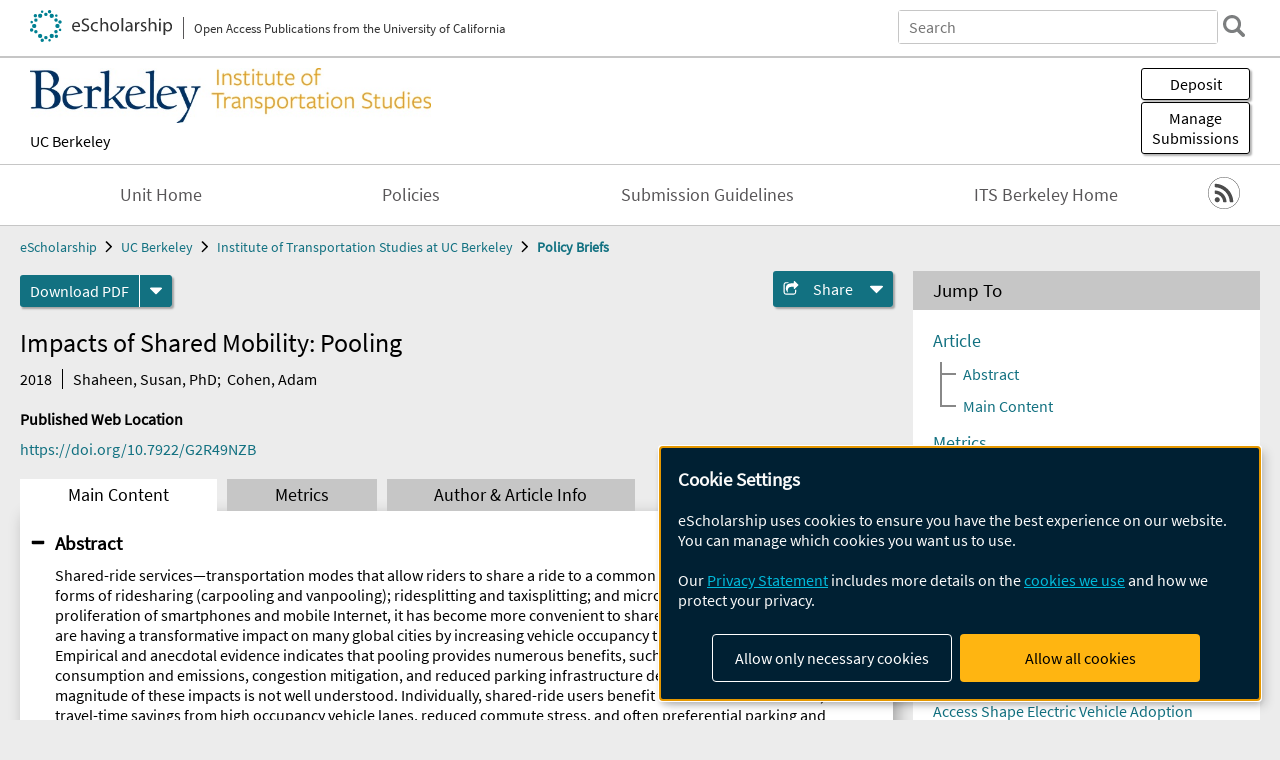

--- FILE ---
content_type: text/html; charset=UTF-8
request_url: https://escholarship.org/uc/item/3s53f1cx
body_size: 2415
content:
<!DOCTYPE html>
<html lang="en">
<head>
    <meta charset="utf-8">
    <meta name="viewport" content="width=device-width, initial-scale=1">
    <title></title>
    <style>
        body {
            font-family: "Arial";
        }
    </style>
    <script type="text/javascript">
    window.awsWafCookieDomainList = [];
    window.gokuProps = {
"key":"AQIDAHjcYu/GjX+QlghicBgQ/7bFaQZ+m5FKCMDnO+vTbNg96AEO9gbUdnuqRleedIFveoKBAAAAfjB8BgkqhkiG9w0BBwagbzBtAgEAMGgGCSqGSIb3DQEHATAeBglghkgBZQMEAS4wEQQMXCicb+XDQ2DOsA5iAgEQgDtOOjvqzKqZUOOF66YElXu3pyocg5gVC0/BC8tD+g1jRYn/JwfrKMBS9Rb8m+RPFq76YP0B8+1diFDu+g==",
          "iv":"A6x+YQFzOwAAHGEd",
          "context":"nctJLE0RkQnsIHYYu6xXCKbAc6gIqj5OpUhkMLxZQ958Y1BFxr6ZkOAs4wcot7KYPOuJVCWtf/AfudLH4NrsiI8m1430hB0GxMYaOBPCZFoY3ahMJXqAABR6W56xc9VDCMR1EgA1sfFq8CpvzZxcHCFe8N4qFux1oH0GJeeb0z1OiGWERMyXaWCkoyD1tWXhlG15dvp4npfq4vqVV1VKjGgUZhbXXTjaiHQi6A9e3vufKZGhpzp1RpW4Icel4Zk3yyT3kCWRyJddgMx/YwjEmrkxH8GRK7rrnkp1LD6hNfBccrG8t84WecnyF+o8BBYf4XCjZ5RMdFiZpH3HPZNXagYzFopImDkyDjQ032gwfc6AsfFwKgYEDfCT2X5HxgdjFMALilD4Lqs318PifshmLwL0SysNyWshYSoYCX8mQ4WRoltvLbm//v6Tg0Ii70sfHpMYtnKQuYgQCUJU4MBp0DLTKoj1FbH7K2NxtyUFIIGPV401j/LGe6w0I/i+aRrovtpTa8I2IPexsAJtjQ4a1k+4e97qjMjhzfOhGdQOL/TyctmYA+/[base64]//HpRag3fewqpHcQWL5HyLFf4yeI"
};
    </script>
    <script src="https://5ec2a1ad32dc.d0db0a30.us-east-2.token.awswaf.com/5ec2a1ad32dc/60ea1a4c1295/553dc510dcaf/challenge.js"></script>
</head>
<body>
    <div id="challenge-container"></div>
    <script type="text/javascript">
        AwsWafIntegration.saveReferrer();
        AwsWafIntegration.checkForceRefresh().then((forceRefresh) => {
            if (forceRefresh) {
                AwsWafIntegration.forceRefreshToken().then(() => {
                    window.location.reload(true);
                });
            } else {
                AwsWafIntegration.getToken().then(() => {
                    window.location.reload(true);
                });
            }
        });
    </script>
    <noscript>
        <h1>JavaScript is disabled</h1>
        In order to continue, we need to verify that you're not a robot.
        This requires JavaScript. Enable JavaScript and then reload the page.
    </noscript>
</body>
</html>

--- FILE ---
content_type: text/html;charset=utf-8
request_url: https://escholarship.org/uc/item/3s53f1cx
body_size: 4674
content:
<!DOCTYPE html>
<html lang="en" class="no-js">
<head>
  <meta charset="UTF-8">
  <meta name="viewport" content="width=device-width, initial-scale=1.0, user-scalable=yes">
  <title>Impacts of Shared Mobility: Pooling</title>
  <meta id="meta-title" property="citation_title" content="Impacts of Shared Mobility: Pooling"/>
  <meta id="og-title" property="og:title" content="Impacts of Shared Mobility: Pooling"/>
  <meta name="twitter:widgets:autoload" content="off"/>
  <meta name="twitter:dnt" content="on"/>
  <meta name="twitter:widgets:csp" content="on"/>
  <meta name="google-site-verification" content="lQbRRf0vgPqMbnbCsgELjAjIIyJjiIWo917M7hBshvI"/>
  <meta id="meta-abstract" name="citation_abstract" content="Shared-ride services—transportation modes that allow riders to share a ride to a common destination—include various forms of ridesharing (carpooling and vanpooling); ridesplitting and taxisplitting; and microtransit. With the proliferation of smartphones and mobile Internet, it has become more convenient to share rides. Shared-ride services are having a transformative impact on many global cities by increasing vehicle occupancy through smartphone apps. Empirical and anecdotal evidence indicates that pooling provides numerous benefits, such as reductions in energy consumption and emissions, congestion mitigation, and reduced parking infrastructure demand; however, the precise magnitude of these impacts is not well understood. Individually, shared-ride users benefit from shared travel costs, travel-time savings from high occupancy vehicle lanes, reduced commute stress, and often preferential parking and other incentives."/>
  <meta id="meta-description" name="description" content="Author(s): Shaheen, Susan, PhD; Cohen, Adam | Abstract: Shared-ride services—transportation modes that allow riders to share a ride to a common destination—include various forms of ridesharing (carpooling and vanpooling); ridesplitting and taxisplitting; and microtransit. With the proliferation of smartphones and mobile Internet, it has become more convenient to share rides. Shared-ride services are having a transformative impact on many global cities by increasing vehicle occupancy through smartphone apps. Empirical and anecdotal evidence indicates that pooling provides numerous benefits, such as reductions in energy consumption and emissions, congestion mitigation, and reduced parking infrastructure demand; however, the precise magnitude of these impacts is not well understood. Individually, shared-ride users benefit from shared travel costs, travel-time savings from high occupancy vehicle lanes, reduced commute stress, and often preferential parking and other incentives."/>
  <meta id="og-description" name="og:description" content="Author(s): Shaheen, Susan, PhD; Cohen, Adam | Abstract: Shared-ride services—transportation modes that allow riders to share a ride to a common destination—include various forms of ridesharing (carpooling and vanpooling); ridesplitting and taxisplitting; and microtransit. With the proliferation of smartphones and mobile Internet, it has become more convenient to share rides. Shared-ride services are having a transformative impact on many global cities by increasing vehicle occupancy through smartphone apps. Empirical and anecdotal evidence indicates that pooling provides numerous benefits, such as reductions in energy consumption and emissions, congestion mitigation, and reduced parking infrastructure demand; however, the precise magnitude of these impacts is not well understood. Individually, shared-ride users benefit from shared travel costs, travel-time savings from high occupancy vehicle lanes, reduced commute stress, and often preferential parking and other incentives."/>
  <meta id="og-image" property="og:image" content="https://escholarship.org/images/escholarship-facebook2.jpg"/>
  <meta id="og-image-width" property="og:image:width" content="1242"/>
  <meta id="og-image-height" property="og:image:height" content="1242"/>
  <meta id="meta-author0" name="citation_author" content="Shaheen, Susan, PhD"/>
  <meta id="meta-author1" name="citation_author" content="Cohen, Adam"/>
  <meta id="meta-publication_date" name="citation_publication_date" content="2018"/>
  <meta id="meta-doi" name="citation_doi" content="10.7922/G2R49NZB"/>
  <meta id="meta-journal_title" name="citation_journal_title" content="ITS Berkeley Policy Briefs"/>
  <meta id="meta-volume" name="citation_volume" content="2018"/>
  <meta id="meta-issue" name="citation_issue" content="05"/>
  <meta id="meta-online_date" name="citation_online_date" content="2024-11-21"/>
  <meta id="meta-keywords" name="citation_keywords" content="Engineering"/>
  <meta id="meta-pdf_url" name="citation_pdf_url" content="https://escholarship.org/content/qt3s53f1cx/qt3s53f1cx.pdf"/>
  <link rel="canonical" href="https://escholarship.org/uc/item/3s53f1cx"/>
  <link rel="stylesheet" href="/css/main-e2f26f3825f01f93.css">
  <noscript><style> .jsonly { display: none } </style></noscript>
  <!-- Matomo -->
  <!-- Initial tracking setup. SPA tracking configured in MatomoTracker.jsx -->
  <script type="text/plain" data-type="application/javascript" data-name="matomo">
    var _paq = window._paq = window._paq || [];
    /* tracker methods like "setCustomDimension" should be called before "trackPageView" */
    _paq.push(['trackPageView']);
    _paq.push(['enableLinkTracking']);
    (function() {
      var u="//matomo.cdlib.org/";
      _paq.push(['setTrackerUrl', u+'matomo.php']);
      _paq.push(['setSiteId', '7']);
      var d=document, g=d.createElement('script'), s=d.getElementsByTagName('script')[0];
      g.async=true; g.src=u+'matomo.js'; s.parentNode.insertBefore(g,s);
      console.log('*** MATOMO LOADED ***');
    })();
  </script>
  <!-- End Matomo Code -->

</head>
<body>
  
<div id="main"><div data-reactroot=""><div class="body"><a href="#maincontent" class="c-skipnav">Skip to main content</a><div><div><header id="#top" class="c-header"><a class="c-header__logo2" href="/"><picture><source srcSet="/images/logo_eschol-small.svg" media="(min-width: 870px)"/><img src="/images/logo_eschol-mobile.svg" alt="eScholarship"/></picture><div class="c-header__logo2-tagline">Open Access Publications from the University of California</div></a><div class="c-header__search"><form class="c-search2"><div class="c-search2__inputs"><div class="c-search2__form"><label class="c-search2__label" for="global-search">Search eScholarship</label><input type="search" name="q" id="global-search" class="c-search2__field" placeholder="Search" autoComplete="off" autoCapitalize="off"/></div><fieldset><legend>Refine Search</legend><div class="c-search2__refine"><input type="radio" id="c-search2__refine-eschol" name="searchType" value="eScholarship" checked=""/><label for="c-search2__refine-eschol">All of eScholarship</label><input type="radio" id="c-search2__refine-campus" name="searchType" value="its_pb"/><label for="c-search2__refine-campus">This <!-- -->Series</label><input type="hidden" name="searchUnitType" value="series"/></div></fieldset></div><button type="submit" class="c-search2__submit-button" aria-label="search"></button><button type="button" class="c-search2__search-close-button" aria-label="close search field"></button></form></div><button class="c-header__search-open-button" aria-label="open search field"></button></header></div><div class="
      c-subheader
      has-banner
      is-wide
      has-campus-label
      is-black
    "><a class="c-subheader__title" href="/uc/its"><h1>Institute of Transportation Studies at UC Berkeley</h1></a><a class="c-subheader__banner" href="/uc/its"><img src="/cms-assets/c98eee08c906194f88cfcfa80046ba51e17b238a3fc093337545a5bbcd5a6617" alt="Policy Briefs banner"/></a><a class="c-subheader__campus" href="/uc/ucb">UC Berkeley</a><div id="wizardModalBase" class="c-subheader__buttons"><button id="wizardlyDeposit" class="o-button__3">Deposit</button><div class="c-modal"></div><button id="wizardlyManage" class="o-button__3">Manage<span class="c-subheader__button-fragment">Submissions</span></button><div class="c-modal"></div></div></div><div class="c-navbar"><nav class="c-nav"><details open="" class="c-nav__main"><summary class="c-nav__main-button">Menu</summary><ul class="c-nav__main-items"><li><a href="/uc/its">Unit Home</a></li><li><a href="/uc/its/policyStatement">Policies</a></li><li><a href="/uc/its/submitPaper">Submission Guidelines</a></li><li><a href="https://its.berkeley.edu/">ITS Berkeley Home</a></li></ul></details></nav><div class="c-socialicons"><a href="/rss/unit/its_pb"><img src="/images/logo_rss-circle-black.svg" alt="RSS"/></a></div></div><nav class="c-breadcrumb"><ul><li><a href="/">eScholarship</a></li><li><a href="/uc/ucb">UC Berkeley</a></li><li><a href="/uc/its">Institute of Transportation Studies at UC Berkeley</a></li><li><a class="c-breadcrumb-link--active" href="/uc/its_pb">Policy Briefs</a></li></ul></nav><div class="c-columns--sticky-sidebar"><main id="maincontent"><div><div class="c-itemactions"><div class="o-download"><a href="/content/qt3s53f1cx/qt3s53f1cx.pdf" class="o-download__button" download="eScholarship UC item 3s53f1cx.pdf">Download <!-- -->PDF</a><details class="o-download__formats"><summary aria-label="formats"></summary><div><ul class="o-download__nested-menu"><li class="o-download__nested-list1">Main<ul><li><a href="/content/qt3s53f1cx/qt3s53f1cx.pdf" download="eScholarship UC item 3s53f1cx.pdf">PDF</a></li></ul></li></ul></div></details></div><details class="c-share"><summary><span>Share</span></summary><div><div class="c-share__list"><a class="c-share__email" href="">Email</a><a class="c-share__facebook" href="">Facebook</a></div></div></details></div></div><h2 class="c-tabcontent__main-heading" tabindex="-1"><div class="c-clientmarkup">Impacts of Shared Mobility: Pooling</div></h2><div class="c-authorlist"><time class="c-authorlist__year">2018</time><ul class="c-authorlist__list u-truncate-lines"><li class="c-authorlist__begin"><a href="/search/?q=author%3AShaheen%2C%20Susan%2C%20PhD">Shaheen, Susan, PhD</a>; </li><li class="c-authorlist__end"><a href="/search/?q=author%3ACohen%2C%20Adam">Cohen, Adam</a> </li></ul></div><div class="c-pubinfo"><div class="pub-links-container"><h2 class="c-pubinfo__location-heading">Published Web Location</h2><a href="https://doi.org/10.7922/G2R49NZB" class="c-pubinfo__link">https://doi.org/10.7922/G2R49NZB</a></div></div><div class="c-tabs"><div class="c-tabs__tabs"><button class="c-tabs__button-more" aria-label="Show all tabs">...</button><button class="c-tabs__button--active">Main Content</button><button class="c-tabs__button">Metrics</button><button class="c-tabs__button">Author &amp; <!-- -->Article<!-- --> Info</button></div><div class="c-tabs__content"><div class="c-tabcontent"><a name="article_abstract"></a><details class="c-togglecontent" open=""><summary>Abstract</summary><div id="abstract-text"><div class="c-clientmarkup"><p>Shared-ride services—transportation modes that allow riders to share a ride to a common destination—include various forms of ridesharing (carpooling and vanpooling); ridesplitting and taxisplitting; and microtransit. With the proliferation of smartphones and mobile Internet, it has become more convenient to share rides. Shared-ride services are having a transformative impact on many global cities by increasing vehicle occupancy through smartphone apps. Empirical and anecdotal evidence indicates that pooling provides numerous benefits, such as reductions in energy consumption and emissions, congestion mitigation, and reduced parking infrastructure demand; however, the precise magnitude of these impacts is not well understood. Individually, shared-ride users benefit from shared travel costs, travel-time savings from high occupancy vehicle lanes, reduced commute stress, and often preferential parking and other incentives.</p></div></div></details></div><p><br/></p></div></div></main><aside><section class="o-columnbox1"><header><h2>Jump To</h2></header><div class="c-jump"><a href="/uc/item/3s53f1cx">Article</a><ul class="c-jump__tree" aria-labelledby="c-jump__label"><li><a href="/uc/item/3s53f1cx">Abstract</a></li><li><a href="/uc/item/3s53f1cx">Main Content</a></li></ul><ul class="c-jump__siblings"><li><a href="/uc/item/3s53f1cx">Metrics</a></li><li><a href="/uc/item/3s53f1cx">Author &amp; <!-- -->Article<!-- --> Info</a></li></ul></div></section><div><section class="o-columnbox1"><header><h2>Related Items</h2></header><ul class="c-relateditems"><li><h3><a class="o-textlink__secondary" href="/uc/item/1bh4k6n5"><div class="c-clientmarkup">Mobiliti—A New Tool to Guide Safer, More Equitable Traffic Management Strategies</div></a></h3><div class="c-authorlist"><ul class="c-authorlist__list u-truncate-lines" style="--line-clamp-lines:2"><li class="c-authorlist__begin"><a href="/search/?q=author%3AHerbert-Faulkner%2C%20Rowland%20Awadagin%2C%20PhD">Herbert-Faulkner, Rowland Awadagin, PhD</a>; </li><li><a href="/search/?q=author%3AMacfarlane%2C%20Jane%2C%20PhD">Macfarlane, Jane, PhD</a>; </li><li><a href="/search/?q=author%3AFrick%2C%20Karen%20Trapenberg%2C%20PhD">Frick, Karen Trapenberg, PhD</a>; </li><li class="c-authorlist__end"><a href="/search/?q=author%3AWalker%2C%20Joan%2C%20PhD">Walker, Joan, PhD</a> </li></ul></div></li><li><h3><a class="o-textlink__secondary" href="/uc/item/2jm242h7"><div class="c-clientmarkup">Charging Ahead: How Incomeand Home Access Shape Electric Vehicle Adoption among Ridehailing Drivers</div></a></h3><div class="c-authorlist"><ul class="c-authorlist__list u-truncate-lines" style="--line-clamp-lines:2"><li class="c-authorlist__begin"><a href="/search/?q=author%3AShaheen%2C%20Susan%2C%20PhD">Shaheen, Susan, PhD</a>; </li><li><a href="/search/?q=author%3AMartin%2C%20Elliot%2C%20PhD">Martin, Elliot, PhD</a>; </li><li class="c-authorlist__end"><a href="/search/?q=author%3AJu%2C%20Mengying">Ju, Mengying</a> </li></ul></div></li><li><h3><a class="o-textlink__secondary" href="/uc/item/2pb3q606"><div class="c-clientmarkup">Shifting Air Travel to High-Speed Rail Could Save $300 Million in Reduced Airport Delays</div></a></h3><div class="c-authorlist"><ul class="c-authorlist__list u-truncate-lines" style="--line-clamp-lines:2"><li class="c-authorlist__begin"><a href="/search/?q=author%3ADing%2C%20Kaijing">Ding, Kaijing</a>; </li><li class="c-authorlist__end"><a href="/search/?q=author%3AHansen%2C%20Mark">Hansen, Mark</a> </li></ul></div></li><li><h3><a class="o-textlink__secondary" href="/uc/item/2zr0p7r2"><div class="c-clientmarkup">Transformative Community Planning Can Advance Mobility Justice</div></a></h3><div class="c-authorlist"><ul class="c-authorlist__list u-truncate-lines" style="--line-clamp-lines:2"><li class="c-authorlist__begin"><a href="/search/?q=author%3AAcey%2C%20Charisma%2C%20PhD">Acey, Charisma, PhD</a>; </li><li class="c-authorlist__end"><a href="/search/?q=author%3ALin%2C%20Margaretta">Lin, Margaretta</a> </li></ul></div></li><li><h3><a class="o-textlink__secondary" href="/uc/item/8949c3zd"><div class="c-clientmarkup">Are our Transit Systems Ready for Earthquakes?</div></a></h3><div class="c-authorlist"><ul class="c-authorlist__list u-truncate-lines" style="--line-clamp-lines:2"><li class="c-authorlist__begin"><a href="/search/?q=author%3ASoga%2C%20Kenichi%2C%20PhD">Soga, Kenichi, PhD</a>; </li><li><a href="/search/?q=author%3AComfort%2C%20Louise%2C%20PhD">Comfort, Louise, PhD</a>; </li><li><a href="/search/?q=author%3AZhao%2C%20Bingyu%2C%20PhD">Zhao, Bingyu, PhD</a>; </li><li><a href="/search/?q=author%3ATang%2C%20Yili%20(Kelly)%2C%20PhD">Tang, Yili (Kelly), PhD</a>; </li><li class="c-authorlist__end"><a href="/search/?q=author%3AHan%2C%20Tianyu">Han, Tianyu</a> </li></ul></div></li></ul></section></div></aside></div></div><div><div class="c-toplink"><a href="javascript:window.scrollTo(0, 0)">Top</a></div><footer class="c-footer"><nav class="c-footer__nav"><ul><li><a href="/">Home</a></li><li><a href="/aboutEschol">About eScholarship</a></li><li><a href="/campuses">Campus Sites</a></li><li><a href="/ucoapolicies">UC Open Access Policy</a></li><li><a href="/publishing">eScholarship Publishing</a></li><li><a href="https://www.cdlib.org/about/accessibility.html">Accessibility</a></li><li><a href="/privacypolicy">Privacy Statement</a></li><li><a href="/policies">Site Policies</a></li><li><a href="/terms">Terms of Use</a></li><li><a href="/login"><strong>Admin Login</strong></a></li><li><a href="https://help.escholarship.org"><strong>Help</strong></a></li></ul></nav><div class="c-footer__logo"><a href="/"><img class="c-lazyimage" data-src="/images/logo_footer-eschol.svg" alt="eScholarship, University of California"/></a></div><div class="c-footer__copyright">Powered by the<br/><a href="http://www.cdlib.org">California Digital Library</a><br/>Copyright © 2017<br/>The Regents of the University of California</div></footer></div></div></div></div>
  <script src="/js/vendors~app-bundle-2fe992be5bdff454dc27.js"></script>
  <script src="/js/app-bundle-ed8f2b484c2762d626d4.js"></script>
</body>
</html>


--- FILE ---
content_type: text/css;charset=utf-8
request_url: https://escholarship.org/node_modules/trumbowyg/dist/plugins/table/ui/trumbowyg.table.min.css
body_size: 948
content:
/** Trumbowyg v2.31.0 - A lightweight WYSIWYG editor - alex-d.github.io/Trumbowyg/ - License MIT - Author : Alexandre Demode (Alex-D) / alex-d.fr */
.trumbowyg-dropdown-table{max-height:unset}.trumbowyg-dropdown-table table{all:unset;display:inline-block;margin:10px;border-collapse:collapse}.trumbowyg-dropdown-table table td{all:unset;position:relative;display:table-cell;height:20px;width:20px;cursor:pointer;background:#fff}.trumbowyg-dropdown-table table td::after{content:"";display:block;position:absolute;top:1px;right:1px;bottom:1px;left:1px;border:1px solid #cecece;pointer-events:none}.trumbowyg-dropdown-table table td.active::after{background-color:#000;border-color:#000}.trumbowyg-dropdown-table .trumbowyg-table-size{text-align:center}.trumbowyg-table-dropdown-title{padding:8px 10px;font-size:12px;text-transform:uppercase;letter-spacing:2px;font-weight:700}.trumbowyg-dropdown-button-group+.trumbowyg-table-dropdown-title{margin-top:24px}.trumbowyg-table-cell-selection-mode ::-moz-selection{color:inherit;background-color:transparent}.trumbowyg-table-cell-selection-mode ::selection{color:inherit;background-color:transparent}.trumbowyg-table-cell-selected{background-color:#b4d3fe!important}.trumbowyg-table-resize-layers{position:absolute;top:0;left:0;width:0;height:0}.trumbowyg-table-resize-vertical-handle{position:absolute;width:5px;margin-left:-3px;cursor:col-resize}.trumbowyg-table-resize-vertical-handle::after{content:"";position:absolute;top:0;left:1px;width:3px;height:100%;background:#0073ff;border-radius:3px;pointer-events:none;opacity:0}.trumbowyg-table-resize-vertical-handle:hover::after{opacity:1}.trumbowyg-dropdown-tableBorderColor:not(.trumbowyg-dropdown--color-list),.trumbowyg-dropdown-tableCellBackgroundColor:not(.trumbowyg-dropdown--color-list){max-width:276px;padding:7px 5px;overflow:initial}.trumbowyg-dropdown-tableBorderColor:not(.trumbowyg-dropdown--color-list) button,.trumbowyg-dropdown-tableCellBackgroundColor:not(.trumbowyg-dropdown--color-list) button{display:block;position:relative;float:left;text-indent:-9999px;height:20px;width:20px;border:1px solid #333;padding:0;margin:2px}.trumbowyg-dropdown-tableBorderColor:not(.trumbowyg-dropdown--color-list) button:focus::after,.trumbowyg-dropdown-tableBorderColor:not(.trumbowyg-dropdown--color-list) button:hover::after,.trumbowyg-dropdown-tableCellBackgroundColor:not(.trumbowyg-dropdown--color-list) button:focus::after,.trumbowyg-dropdown-tableCellBackgroundColor:not(.trumbowyg-dropdown--color-list) button:hover::after{content:" ";display:block;position:absolute;top:-5px;left:-5px;width:27px;height:27px;background:inherit;border:1px solid #fff;-webkit-box-shadow:#000 0 0 2px;box-shadow:#000 0 0 2px;z-index:10}.trumbowyg-dropdown-tableBorderColor.trumbowyg-dropdown--color-list button:not(.trumbowyg-removeTableCellBackgroundColor-dropdown-button):not(.trumbowyg-removeTableBorderColor-dropdown-button),.trumbowyg-dropdown-tableCellBackgroundColor.trumbowyg-dropdown--color-list button:not(.trumbowyg-removeTableCellBackgroundColor-dropdown-button):not(.trumbowyg-removeTableBorderColor-dropdown-button){position:relative;color:#fff!important}.trumbowyg-dropdown-tableBorderColor.trumbowyg-dropdown--color-list button:not(.trumbowyg-removeTableCellBackgroundColor-dropdown-button):not(.trumbowyg-removeTableBorderColor-dropdown-button):focus::after,.trumbowyg-dropdown-tableBorderColor.trumbowyg-dropdown--color-list button:not(.trumbowyg-removeTableCellBackgroundColor-dropdown-button):not(.trumbowyg-removeTableBorderColor-dropdown-button):hover::after,.trumbowyg-dropdown-tableCellBackgroundColor.trumbowyg-dropdown--color-list button:not(.trumbowyg-removeTableCellBackgroundColor-dropdown-button):not(.trumbowyg-removeTableBorderColor-dropdown-button):focus::after,.trumbowyg-dropdown-tableCellBackgroundColor.trumbowyg-dropdown--color-list button:not(.trumbowyg-removeTableCellBackgroundColor-dropdown-button):not(.trumbowyg-removeTableBorderColor-dropdown-button):hover::after{content:" ";display:block;position:absolute;top:13px;left:0;width:0;height:0;border:5px solid transparent;border-left-color:#fff}